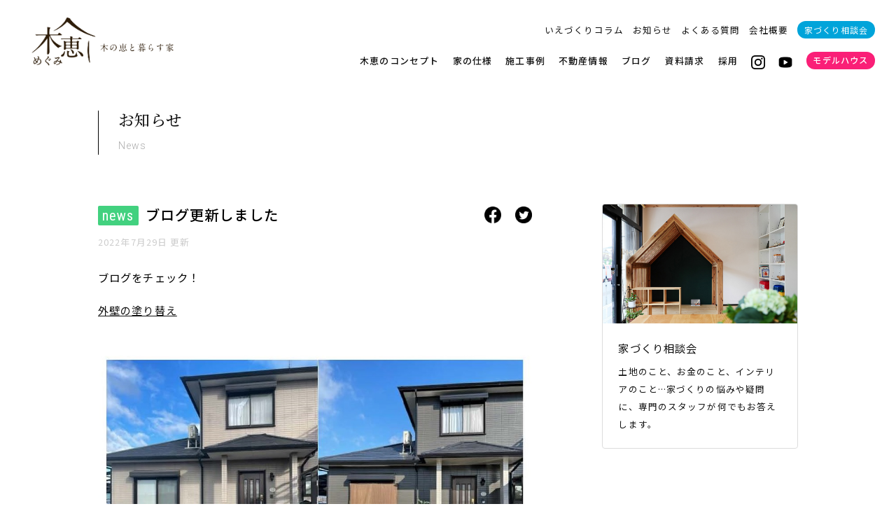

--- FILE ---
content_type: text/html; charset=UTF-8
request_url: https://better-home.jp/news/?p=4271
body_size: 4753
content:
<!doctype html>
<html lang="ja">
<head>
<meta charset="UTF-8">
<meta http-equiv="X-UA-Compatible" content="IE=Edge,chrome=1">
<meta name="Description" content="木恵（めぐみ）はヒノキと杉の無垢材を使用した新築の木造注文住宅のブランドです。大阪、滋賀で株式会社ベターホームが展開中！">
<meta name="Keywords" content="木恵,めぐみ,恵,注文住宅,木造住宅,新築,分譲住宅,建売,モデルハウス,住宅展示場,ベターホーム,大阪,吹田,滋賀,湖南">
<meta property="og:type" content="website">
<meta property="og:locale" content="ja_JP">
<meta property="og:description" content="木恵（めぐみ）はヒノキと杉の無垢材を使用した新築の木造注文住宅のブランドです。大阪、滋賀で株式会社ベターホームが展開中！">
<meta property="og:url" content="https://better-home.jp/news/?p=4271">
<meta property="og:image" content="https://better-home.jp/images/2020/03/ogp.png">
<meta property="og:site_name" content="木恵（めぐみ）｜大阪・滋賀の木造住宅 by ベターホーム">
<meta property="og:title" content="ブログ更新しました | 木恵（めぐみ）｜大阪・滋賀の木造住宅 by ベターホーム">
<link rel="apple-touch-icon" sizes="180x180" href="https://better-home.jp/images/favicon/apple-touch-icon.png">
<link rel="icon" type="image/png" sizes="32x32" href="https://better-home.jp/images/favicon/favicon-32x32.png">
<link rel="icon" type="image/png" sizes="16x16" href="https://better-home.jp/images/favicon/favicon-16x16.png">
<link rel="manifest" href="https://better-home.jp/images/favicon/site.webmanifest">
<link rel="mask-icon" href="https://better-home.jp/images/favicon/safari-pinned-tab.svg" color="#111111">
<link rel="shortcut icon" href="https://better-home.jp/images/favicon/favicon.ico">
<meta name="msapplication-TileColor" content="#ffffff">
<meta name="msapplication-config" content="https://better-home.jp/images/favicon/browserconfig.xml">
<meta name="theme-color" content="#ffffff">
<meta name="p:domain_verify" content="d0d2adf5b93a65478edda3667f44aa17">
<link href="https://better-home.jp/css/reset.css" rel="stylesheet" type="text/css">
<link href="https://better-home.jp/css/common.css" rel="stylesheet" type="text/css">
<link href="https://better-home.jp/css/fontawesome_all.css" rel="stylesheet" type="text/css">
<link href="https://fonts.googleapis.com/css?family=Noto+Sans+JP:400,500|Noto+Serif+JP:300,500|Roboto+Condensed|Roboto:300,700|Rock+Salt:400&display=swap&subset=japanese" rel="stylesheet">
<link href="https://better-home.jp/css/news.css" rel="stylesheet" type="text/css">
<link href="https://better-home.jp/css/view_m.css?" media="screen and (min-width:600px) and (max-width:1050px)" rel="stylesheet" type="text/css">
<link href="https://better-home.jp/css/view_s.css?" media="screen and (min-width:480px) and (max-width:599px)" rel="stylesheet" type="text/css">
<script src="https://better-home.jp/js/js.cookie.js" type="text/javascript" charset="utf-8"></script>
<script src="https://better-home.jp/js/jquery-3.4.1.js" type="text/javascript" charset="utf-8"></script>
<script src="https://better-home.jp/js/jquery-ui.js" type="text/javascript" charset="utf-8"></script>
<script src="https://better-home.jp/js/jquery.easing-1.4.1.js" type="text/javascript" charset="utf-8"></script>
<script src="https://better-home.jp/js/jquery.inview.js" type="text/javascript" charset="utf-8"></script>
<script src="https://better-home.jp/js/common.js" type="text/javascript" charset="utf-8"></script>
<noscript>
<meta http-equiv="refresh" content="0;https://better-home.jp/noscript/">
<link href="https://better-home.jp/css/noscript.css" rel="stylesheet" type="text/css" media="all">
</noscript>
<title>ブログ更新しました | 木恵（めぐみ）｜大阪・滋賀の木造住宅 by ベターホーム</title>
<script async src="https://www.googletagmanager.com/gtag/js?id=UA-159388939-1"></script>
<script>

	window.dataLayer = window.dataLayer || [];
	function gtag(){dataLayer.push(arguments);}
	gtag('js', new Date());
	
	gtag('config', 'UA-159388939-1');
	gtag('config', 'AW-460182073');  
</script>
<!-- KASIKA TRACKING CODE -->
<script type="text/javascript" src="//panda.kasika.io/tag-manager/?pid=F76DAE233ADD1D94E70A86EAA6F58CD9"></script>
<!-- KASIKA TRACKING CODE -->
<meta name='robots' content='max-image-preview:large' />
	<style>img:is([sizes="auto" i], [sizes^="auto," i]) { contain-intrinsic-size: 3000px 1500px }</style>
	<style id='classic-theme-styles-inline-css' type='text/css'>
/*! This file is auto-generated */
.wp-block-button__link{color:#fff;background-color:#32373c;border-radius:9999px;box-shadow:none;text-decoration:none;padding:calc(.667em + 2px) calc(1.333em + 2px);font-size:1.125em}.wp-block-file__button{background:#32373c;color:#fff;text-decoration:none}
</style>
</head>

<body data-ocssl='1' id="" class="page_single rev2022">

<div id="menu_switch">
	
	<div id="menu_switch_inner">
		
		<span id="menu_switch_top" class="menu_switch_bar"></span>
		<span id="menu_switch_middle" class="menu_switch_bar"></span>
		<span id="menu_switch_bottom" class="menu_switch_bar"></span>
		
	</div><!--/menu_switch_inner-->
	
</div><!--/menu_switch-->

<div id="header" class="clearfix">
	
	<div class="inner clearfix">
		
		<h1 id="header_logo"><a href="https://better-home.jp"><span class="logo_tagline">大阪・兵庫・滋賀の木造住宅</span><span class="logo_brand">木恵（めぐみ）木の恵と暮らす家</span></a></h1>
		
		<div id="menu" class="clearfix">
			
			<div id="menu_inner" class="clearfix">
				
				<h1 id="menu_logo"><a href="https://better-home.jp"><span class="logo_brand">木恵（めぐみ）木の恵と暮らす家</span></a></h1>
				
				<div id="menu_toc" class="clearfix">
					
					<ul id="menu_info" class="clearfix only_pc">
						<li id="menu_column"><a href="https://better-home.jp/column/">いえづくりコラム</a></li>
						<li id="menu_kominka" class="hide"><a href="https://better-home.jp/kominka/">古民家再生</a></li>
						<li id="menu_news"><a href="https://better-home.jp/news/">お知らせ</a></li>
						<li id="menu_faq"><a href="https://better-home.jp/faq/">よくある質問</a></li>
						<li id="menu_company"><a href="https://better-home.jp/company/">会社概要</a></li>
						<li id="menu_consulting" class="only_pc"><a href="https://better-home.jp/consulting/">家づくり相談会</a></li>
					</ul>
					
					<ul id="menu_global" class="clearfix clear">
						<li id="menu_concept" class="menu_half"><a href="https://better-home.jp/concept/">木恵のコンセプト</a></li>
						<li id="menu_megumi" class="menu_half"><a href="https://better-home.jp/megumi/">家の仕様</a></li>
						<li id="menu_works" class="menu_half"><a href="https://better-home.jp/works/">施工事例</a></li>
						<li id="menu_property" class="menu_half"><a href="https://better-home.jp/property/">不動産情報</a></li>
						<li id="menu_blog" class="menu_half"><a href="https://better-home.jp/blog/">ブログ</a></li>
						<li id="menu_column" class="only_mobile menu_half"><a href="https://better-home.jp/column/">いえづくりコラム</a></li>
						<li id="menu_kominka" class="only_mobile menu_half hide"><a href="https://better-home.jp/kominka/">古民家再生</a></li>
						<li id="menu_news" class="only_mobile menu_half"><a href="https://better-home.jp/news/">お知らせ</a></li>
						<li id="menu_faq" class="only_mobile menu_half"><a href="https://better-home.jp/faq/">よくある質問</a></li>
						<li id="menu_company" class="only_mobile menu_half"><a href="https://better-home.jp/company/">会社概要</a></li>
						<li id="menu_contact" class="menu_half"><a href="https://better-home.jp/contact/">資料請求</a></li>
						<li id="menu_recruit" class="menu_half"><a href="https://better-home.jp/recruit/">採用</a></li>
						<li id="menu_instagram" class="menu_sns"><a href="https://www.instagram.com/betterhome_ohs/" target="_blank"><img src="https://better-home.jp/images/common/sns_instagram.png" alt="ベターホームの公式Instagramアカウント"></a></li>
								<li id="menu_youtube" class="menu_sns"><a href="https://www.youtube.com/channel/UCvZ2g5clCshOlo-IQVCbZpw" target="_blank"><img src="https://better-home.jp/images/common/sns_youtube.png" alt="ベターホームの公式YouTubeアカウント"></a></li>
							<li id="menu_consulting" class="only_mobile"><a href="https://better-home.jp/consulting/">家づくり相談会</a></li>
						<li id="menu_model"><a href="https://better-home.jp/modelhouse/">モデルハウス</a></li>
					</ul>
					
					<p id="menu_licence" class="only_mobile centering">宅建業許可 国土交通大臣(4)第6959号 / 建設業許可 大阪府知事(般-2)第74365号</p>
					
				</div><!--/menu_toc-->
				
			</div><!--/menu_inner-->
			
		</div><!--/menu-->
		
	</div><!--/inner-->
	
<script>

$(function(){
	
	var isTouchDevice = (('ontouchstart' in window) || window.DocumentTouch && document instanceof DocumentTouch);
	
	var eventType = (isTouchDevice) ? 'touchend' : 'click';
	
	$('#menu_switch').on(eventType, function(){
		if($(this).hasClass('expanded')){
			$('#menu').fadeOut(100);
			$('#menu_switch').removeClass('expanded');
			$('body').removeClass('shown');
			$('#shoes').fadeIn(100);
		} else {
			$('#menu').fadeIn(300);
			$('#menu_switch').addClass('expanded');
			$('body').addClass('shown');
			$('#shoes').fadeOut(100);
		}
	});
	
});

$(window).on('load resize',function(){
	var window_w = $(window).width();
	var bp = 580;
	if(window_w <= bp){
		$('#menu_info').appendTo('#menu_toc');
	} else {
		$('#menu_info').prependTo('#menu_toc');
	}
});

</script>
	
</div><!--/header-->
<div id="waist">
	
	<div id="page_header" class="section">
		
		<div class="inner">
			
			<div class="page_title">
				
				<h2 class="title serif"><a href="https://better-home.jp/news/">お知らせ</a></h2>
				
				<h2 class="title_en webfont"><a href="https://better-home.jp/news/">News</a></h2>
				
			</div><!--/page_title-->
			
		</div><!--/inner-->
		
	</div><!--/page_header-->
	
	<div id="news_single" class="section">
		
		<div class="inner clearfix">
			
			<div id="news_content">
				
				<article class="post news_news">
					
					<h3 class="title clearfix"><span class="news_category webfont condense">news</span><span class="news_title">ブログ更新しました</span></h3>
					
					<p id="news_date">2022年7月29日 更新</p>
					
					<p class="news_sns share_sns clearfix">
						<span class="share"><a href="https://www.facebook.com/sharer/sharer.php?u=https://better-home.jp/news/?p=4271" target="_blank"><span class="icon"><img src="https://better-home.jp/images/common/sns_facebook.png" alt=""></span></a></span>
						<span class="share"><a href="http://twitter.com/share?url=https://better-home.jp/news/?p=4271" target="_blank"><span class="icon"><img src="https://better-home.jp/images/common/sns_twitter.png" alt=""></span></a></span>
					</p>
					
					
					<p>ブログをチェック！</p>
<p><a href="https://better-home.jp/blog/?p=4262">外壁の塗り替え</a></p>
<p><a href="https://better-home.jp/blog/?p=4262"><img fetchpriority="high" decoding="async" class="issue_image" src="https://better-home.jp/images/2022/07/1.jpg" alt="" width="530" height="317" /></a></p>
<p>&nbsp;</p>
					

<script>

$(window).on('load', function(){
	
	var inner = $('.post').width();
	
	$('.post img').each(function(){
		
		var img = new Image();
    	img.src = $(this).attr('src');
    	var width = img.width;
    	if(width >= inner){
    		$(this).addClass('fit').animate({
    			'opacity': '1'
    		}, 400);
    	} else {
    		$(this).addClass('nonfit').animate({
    			'opacity': '1'
    		}, 400);
    	}
		
	});
	
});

</script>
					
				</article>
				
			</div><!--/news_content-->
			
			<div id="news_side">
				
			<div id="event_consulting">
				
				<a href="https://better-home.jp/consulting/">
					
					<div id="event_consulting_image">
						
					</div><!--/event_consulting_image-->
					
					<div id="event_consulting_text">
						
						<h3>家づくり相談会</h3>
						
						<p>土地のこと、お金のこと、インテリアのこと…家づくりの悩みや疑問に、専門のスタッフが何でもお答えします。</p>
						
					</div><!--/event_modelhouse_text-->
					
				</a>
				
			</div><!--/event_consulting-->
			
			
				
			</div><!--/news_side-->
			
			<p class="link clear centering"><a href="https://better-home.jp/news/">お知らせ一覧に戻る</a></p>
				
		</div><!--/inner-->
		
	</div><!--/news_single-->
	
</div><!--/waist-->

<div id="footer" class="clearfix">
	
	<div class="inner">
		
		<h2 id="logo_footer"><img src="https://better-home.jp/images/common/better-home.jp_company.png" alt="株式会社ベターホーム"></h2>
		
		<h3 id="footer_message" class="centering">株式会社ベターホームは大阪、滋賀、京都を中心に木造住宅を設計・施工する工務店です。<br class="onlypc">
		天然木材の魅力を伝える「木恵（めぐみ）」ブランドの住宅を展開しています。</h3>
		
		<div id="places" class="clearfix">
			
			<div class="place">
				
				<h3>大阪本店（吹田市）</h3>
				
				<ul>
					<li>〒564-0001</li>
					<li>大阪府吹田市岸部北5丁目30-1  3F</li>
					<li>TEL. 06-6387-5557</li>
					<li>FAX. 06-6380-7171</li>
				</ul>
				
			</div><!--/place-->
			
			<div class="place">
				
				<h3>滋賀支店（湖南市）</h3>
				
				<ul>
					<li>〒520-3107</li>
					<li>滋賀県湖南市石部東2丁目6-40</li>
					<li>TEL. 0748-60-2413</li>
					<li>FAX. 0748-60-2414</li>
				</ul>
				
			</div><!--/place-->
			
			<p id="footer_licence" class="centering">宅建業許可 国土交通大臣(4)第6959号 / 建設業許可 大阪府知事(特-6)第74365号</p>
			
		</div><!--/places-->
		
		<div id="footer_sns">
			
			<ul class="clearfix">
				<li id="footer_menu_instagram" class="menu_sns"><a href="https://www.instagram.com/betterhome_ohs/" target="_blank"><img src="https://better-home.jp/images/common/sns_instagram.png" alt="ベターホームの公式Instagramアカウント"></a></li>
				<li id="footer_menu_facebook" class="menu_sns"><a href="https://www.facebook.com/betterhomejp/" target="_blank"><img src="https://better-home.jp/images/common/sns_facebook.png" alt="ベターホームの公式Facebookアカウント"></a></li>
				<li id="footer_menu_pinterest" class="menu_sns"><a href="https://www.pinterest.jp/BetterHomeMegumi/_created/" target="_blank"><img src="https://better-home.jp/images/common/sns_pinterest.png" alt="ベターホームの公式Pinterestアカウント"></a></li>
				<li id="footer_menu_youtube" class="menu_sns"><a href="https://www.youtube.com/channel/UCvZ2g5clCshOlo-IQVCbZpw" target="_blank"><img src="https://better-home.jp/images/common/sns_youtube.png" alt="ベターホームの公式YouTubeアカウント"></a></li>
			</ul>
			
		</div><!--/footer_sns-->
		
		<p id="copyright" class="centering webfont">Copyright &copy; Better Home Co.,Ltd., All rights reserved.</p>
		
	</div><!--/inner-->
	
</div><!--/footer-->

<div id="shoes">
	
	<ul class="clearfix">
		<li id="shoes_modelhouse"><a href="https://better-home.jp/modelhouse/"><span class="icon"><img src="https://better-home.jp/images/common/icon_modelhouse.png" alt=""></span>モデルハウス</a></li>
		<li id="shoes_consulting" class="hide"><a href="https://better-home.jp/consulting/"><span class="icon"><img src="https://better-home.jp/images/common/icon_consulting.png" alt=""></span>家づくり相談会</a></li>
		<li id="shoes_contact"><a href="https://better-home.jp/contact/"><span class="icon"><img src="https://better-home.jp/images/common/icon_document.png" alt=""></span>資料請求</a></li>
		<li id="shoes_tel"><a href="tel:06-6387-5557"><span class="icon"><img src="https://better-home.jp/images/common/icon_tel.png" alt=""></span></a></li>
	</ul>
	
</div><!--/shoes-->


</body>
</html>

--- FILE ---
content_type: text/css
request_url: https://better-home.jp/css/common.css
body_size: 6487
content:
/* Common #2D1C09 */
/* Sub #4EC4D3 */

html {
	overflow: auto;
	font-size: 14px !important;
}
body {
	position: relative;
	margin: 0 auto;
	min-width: 880px;
	width: 100%;
	font-family: 'Noto Sans JP','Roboto',"游ゴシック体","Yu Gothic", YuGothic,"ヒラギノ角ゴ Pro W3","Hiragino Kaku Gothic Pro","メイリオ",Meiryo,"MS Pゴシック","MS PGothic",sans-serif;
	font-size: 14px;
	font-weight: 400;
	line-height: 1.8em;
	letter-spacing: 0.08em;
	color: #000;
	overflow-x: hidden;
	box-sizing: border-box;
}
::selection {
	background: #ADB2BF;
}
::-moz-selection {
	background: #ADB2BF;
}
a {
	color: #111 !important;
	text-decoration: underline;
}
a:hover {
	color: #111 !important;
	text-decoration: none;
}
.only_pc,
.onlypc {
	display: block !important;
}
.only_pc.inline,
.onlypc.inline {
	display: inline-block !important;
}
.only_mobile {
	display: none !important;
}

.inner {
	position: relative;
	margin: 0 auto;
	padding: 0 40px;
	min-width: 880px;
	min-width: 930px;
	max-width: 1080px;
	width: 90%;
	box-sizing: border-box;
}
.inner.wider {
	padding: 0 50px;
	max-width: 100%;
	width: 100%;
}
.inset,
.inner.inset {
	margin: 0 auto;
	max-width: 780px;
	width: 80%;
}
.section {
	position: relative;
	margin: 0 auto 5em auto;
}
.section.bordered .inner {
	padding-bottom: 4em;
	border-bottom: solid 1px #DDD;
}
.section.bordered:last-child .inner {
	padding-bottom: 0;
	border-bottom: none;
}
.section.marginless {
	margin: 0 auto;
}
.section.color {
	padding: 6em 0;
	background: #F0F0F0;
}
.section_header {
	margin-bottom: 5em;
}
.section_header h2.title .label {
	font-size: 1rem !important;
}
.section_header .summary {
	text-align: center;
}
.section_header .summary p:first-child {
	margin-top: 2em;
}
.section_header .summary .note {
	margin-top: 0em;
}
.section p:last-child {
	margin-bottom: 0;
}
.block {
	clear: both;
	margin-bottom: 3em;
}
.leftest {
	float: left;
}
.lefter {
	float: left;
}
.center {
	float: left;
}
.righter {
	float: right;
}
.rightest {
	float: right;
}
.quatro .righter {
	float: left;
}
.quatro .column {
	margin: 0 5% 1.8em 0;
	width: 20%;
	box-sizing: border-box;
}
.quatro .column:nth-of-type(4n) {
	margin-right: 0;
}
.quatro .column:nth-of-type(4n + 1) {
	clear: both;
}
.trois .column {
	margin-bottom: 1.8em;
	width: 30%;
	box-sizing: border-box;
}
.trois .column.center {
	margin-right: 5%;
	margin-left: 5%;
}
.deux .column {
	width: 47%;
}
.deux .column.full {
	width: 100%;
}
.deux .column:nth-child(odd) {
	clear: both;
	margin-right: 3%;
}
.deux .column:nth-child(even) {
	margin-left: 3%;
}
.main {
	width: 66%;	
}
.side {
	width: 22%;
}
.clear {
	clear: both;
}
.half {
	width: 47%;
}
.heading {
	padding-bottom: 3em;
}
.heading.compact {
	padding-bottom: 1.5em;
}
h2.title {
	margin-bottom: 1.6em;
	font-size: 1.6em;
	font-weight: 500;
}
h3.title {
	margin-bottom: 1.5em;
	font-size: 1.45em !important;
	font-weight: 500 !important;
	line-height: 1.5em;
}
h3.title.bordered {
	position: relative;
	padding-bottom: 2em;
	line-height: 1.7em;
}
h3.title.bordered:after {
	position: absolute;
	left: 0;
	bottom: 0;
	content: '';
	width: 72px;
	height: 2px;
	background: #000;
}
h3.title .label {
	font-size: 1em;
	letter-spacing: 0.02em;
}
h3.title.extra {
	margin-bottom: 1em;
	font-size: 2em !important;
	font-weight: 400 !important;
}
h3.leading {
	margin-bottom: 2.5em;
	font-size: 1.1em !important;
	font-size: 1.2em !important;
	font-weight: 400 !important;
	line-height: 1.8em;
}
h3.featuring {
	margin: 2.5em 0;
	font-size: 1.5em !important;
	font-weight: 300 !important;
}

h3.title.vertical {
	position: relative;
	font-size: 1.5em;
}
h3.title.vertical .label {
	display: block;
	padding-left: 0;
}
h3.title.vertical:before {
	position: absolute;
	content: '';
	left: -30px;
	top: -0.5em;
	width: 1px;
	height: 90px;
	background: #000;
	
}
h4.title {
	margin-bottom: 1em;
	font-size: 1.15em !important;
	font-weight: 400 !important;
}

h4.subtitle {
	margin-bottom: 1em;
	font-size: 1.15em !important;
	font-weight: 500 !important;
}
h5.title {
	margin-bottom: 1em;
	font-size: 1.05em;
	font-weight: 400;
}
h2.title .label,
h3.title .label,
h4.title .label {
	padding-left: 1em;
	font-size: 0.8rem !important;
	font-weight: 400 !important;
}
h2.title a,
h2.title_en a,
h3.title a,
h4.title a,
h5.title a {
	text-decoration: none;
}
.summary h2,
h2.summary {
	margin-bottom: 1em;
	font-size: 1.8em !important;
	line-height: 1.6em !important;
}
.page_title h2.title {
	margin-bottom: 0.6em;
}
.page_title h2.title .label {
	padding-left: 0 !important;
	font-size: 0.8em !important;
}
.page_title h2.title_en {
	color: #AAA;
}
.page_title h2.title_en a {
	color: #AAA !important;
}
.page_title {
	margin-bottom: 5em;
	padding-left: 2em;
	border-left: solid 1px #000;
}
.page_title a {
	text-decoration: none;
}
.page_select {
	position: absolute;
	right: 40px;
	top: 0;
}
.page_select li {
	float: left;
	font-weight: 500;
	line-height: 1.4em;
}
.page_select li.active {
	color: #000;
}
.page_select li:first-child {
	border-right: solid 1px #000;
}
.page_select a {
	margin: 0 0.5em;
	padding: 0 0.5em;
	padding-bottom: 0.3em;
	color: #aaa !important;
	text-decoration: none;
	transition: all 200ms linear;
}
.page_select li:first-child a {
	margin-left: 0;
	padding-left: 0;
}
.page_select li:last-child a {
	margin-right: 0;
	padding-right: 0;
}
.page_select li.active a {
	color: #000 !important;
}
.page_select li a:hover {
	color: #000 !important;
	transition: all 200ms linear;
}

p {
	margin-bottom: 1.25em;
}
.summary p,
p.summary {
	font-size: 1.15em !important;
	line-height: 2em !important;
}
p.summary {
	margin-bottom: 0;
}
.summary p.note {
	line-height: 1.6em !important;
}

.page_hero {
	position: relative;
	margin-top: -30px !important;
	margin-bottom: 3.5em !important;
}
.page_hero .page_hero_banner {
	position: absolute;
	left: 30px;
	bottom: 20px;
		filter: alpha(opacity=0);
		-moz-opacity: 0;
	opacity: 0;
}
.page_hero_bonus {
	margin-bottom: 0;
	width: 280px;
}
.page_hero_note {
	display: inline-block;
	margin: 1em 20px 0 0;
	padding: 5px;
	font-size: 0.7em;
	letter-spacing: 0;
	color: #FFF;
	line-height: 1.4em;
	background: rgba(0,0,0,0.4);
}
.page_hero_note a {
	color: #FFF !important;
}
strong {
	font-weight: bold !important;
}
img {
	width: 100%;
	height: auto;
	-ms-interpolation-mode: bicubic;
	-ms-interpolation-mode: nearest-neighbor;
}
svg {
	width: 100%;
	height: auto;
}
.astarisc {
	margin: 0 0.1em;
	color: #888;
}
hr {
	display: block;
	margin-bottom: 2.5em;
	height: 1px;
	border: 0;
	background: #DDD;
}
.webfont {
	font-family: 'Roboto','Noto Sans JP',sans-serif;
}
.webfont.condense {
	font-family: 'Roboto Condensed',sans-serif;
}
.webfont.garamond {
	font-family: 'EB Garamond', serif;
}
.webfont.serif {
	font-family: 'Noto Serif JP',serif;
}
.thin {
	font-weight: 300 !important;
}
.thinner {
	font-weight: 100 !important;
}
.bold {
	font-weight: 500 !important;
}
.bolder {
	font-weight: 700 !important;
}
.italic {
	font-style: italic !important;
}
.serif {
	font-family: 'Noto Serif JP',"游明朝体","Yu Mincho",YuMincho,"ヒラギノ明朝 Pro W6","Hiragino Mincho Pro","小塚明朝R","小塚明朝 std R","Kozuka Mincho std","HGS明朝E","ＭＳ Ｐ明朝",serif;
}
.sanserif {
	font-family: 'Roboto','Noto Sans JP',"游ゴシック体","Yu Gothic", YuGothic,"ヒラギノ角ゴ Pro W3","Hiragino Kaku Gothic Pro","メイリオ",Meiryo,"MS Pゴシック","MS PGothic",sans-serif;
}
.centering {
	text-align: center !important;
}
.hide {
	display: none !important;
}

.section_head {
	position: relative;
	margin-bottom: 3em;
}
.section_foot {
	clear: both;
	position: relative;
	padding-top: 1em;
	padding-bottom: 6em;
}

p.note,
.note li {
	clear: both;
	margin-top: 18px;
	font-size: 0.9em !important;
	color: #888;
}
.i_before {
	margin-right: 0.8em;
}
.i_after {
	margin-left: 0.8em;
}
.square {
	font-size: 0.7em;
	line-height: 7px;
	vertical-align: super;
}
.science {
	font-size: 10px;
	line-height: 10px;
	vertical-align: baseline;
}
.fig {
	margin: 3em 0;
}
.caption {
	display: block;
	margin-top: 0.8em;
	font-size: 0.85em;
	line-height: 1.8em !important;
	color: #AAA;
}
.label_day {
	margin-left: 3px;
	font-size: 13px;
}
.label_day.day_Sun,
.label_day.day_sun,
.label_day.day_holiday {
	color: #DA4242 !important;
}
.label_day.day_Sat,
.label_day.day_sat {
	color: #4266DA !important;
}
.more_link {
	display: inline-block;
	text-align: right;
}
p.empty {
	padding: 120px 0;
	text-align: center;
	color: #DDD;
	font-size: 1.1em;
}
.inset_text {
	clear: both;
	padding: 30px 18px;
}
.inset_text h4 {
	font-size: 18px;
}
.inside {
	padding: 0 100px !important;
}

.double_main {
	float: left;
	width: 70%;
}
.double_sub {
	float: right;
	width: 25%;
}
.day_sat {
	color: #3D6CCE;
}
.day_sun {
	color: #CE3D5F;
}
.more {
	margin-top: 2.5em;
	color: #CCC;
}
.more .label {
	margin-left: 1em;
	font-size: 0.9em;
	color: #CCC;
	letter-spacing: 0.05em;
}
.more a {
	text-decoration: none;
}
.more i {
	margin-left: 0.2em;
}

.link a {
	display: inline-block;
	margin-top: 3em;
	padding: 0.8em 1.6em;
	min-width: 300px;
	text-align: center;
	color: #2D1C09 !important;
	border: solid 1px #2D1C09;
	font-size: 0.9rem;
	text-decoration: none;
		-o-border-radius: 6px;
		-ms-border-radius: 6px;
		-moz-border-radius: 6px;
		-webkit-border-radius: 6px;
	border-radius: 6px;
	background: #FFF;
		-o-transition: all 200ms linear;
		-ms-transition: all 200ms linear;
		-moz-transition: all 200ms linear;
		-webkit-transition: all 200ms linear;
	transition: all 200ms linear;
}
.link.centering a {
	margin-top: 3em auto 0 auto;
}
.link.fullwidth a {
	min-width: 0;
	max-width: 100%;
	width: 100%;
	box-sizing: border-box;
}
.link a:hover {
	color: #FFF !important;
	background: #2D1C09;
		-o-transition: all 100ms linear;
		-ms-transition: all 100ms linear;
		-moz-transition: all 100ms linear;
		-webkit-transition: all 100ms linear;
	transition: all 100ms linear;
}
.link.multiple a {
	margin-top: 1em;
}

.fig {
	position: relative;
}
.fig_lens {
	position: absolute;
	right: 30px;
	top: 30px;
	width: 40px;
	height: 40px;
	z-index: 10000;
}

.fig.framed {
	padding: 50px;
	border: solid 1px #EEE;
		-o-border-radius: 5px;
		-ms-border-radius: 5px;
		-moz-border-radius: 5px;
		-webkit-border-radius: 5px;
	border-radius: 5px;
}

.gallery_prev {
	position: absolute;
	left: 0;
	bottom: 30px;
	margin-bottom: 0;
	width: 45px;
	height: 72px;
	text-align: center;
	color: #FFF;
	font-size: 2em;
	line-height: 72px;
	background: #34A54C;
	cursor: pointer;
}
.gallery_next {
	position: absolute;
	right: 0;
	bottom: 30px;
	margin-bottom: 0;
	width: 45px;
	height: 72px;
	text-align: center;
	color: #FFF;
	font-size: 2em;
	line-height: 72px;
	background: #34A54C;
	cursor: pointer;
}
i.i_after {
	margin-left: 0.4em;
}
i.i_before {
	margin-right: 0.4em;
}

.notready {
	padding: 5em 0;
	text-align: center;
	color: #888;
	font-size: 1.1em;
}

.single_main {
	margin-bottom: 8em;
}

.megumi_kana {
	font-size: 0.7em;
}

/** Table **/

/*
table {
	width: 100%;
	border: solid 1px #DDD;
	border-collapse: collapse;
	background: #FFF;
	box-sizing: border-box;
}
th,td {
	padding: 12px 15px;
	border: solid 1px #DDD;
	border-collapse: collapse;
}
thead th {
	color: #FFF;
	text-align: center;
	background: #555;
}
tbody th {
	background: #FAFAFA;
}
tbody td {
	text-align: center;
}
table caption {
	text-align: right;
	margin-bottom: 0.5em;
	font-size: 0.85em;
	color: #999;
}
*/

/** Post **/

.post h3.title {
	margin-bottom: 2.5em;
}
.post ol {
	margin: 2em 0 !important;
}
.post li {
	list-style-position: inside !important;
	list-style: decimal;
}
.post ul {
	margin-top: 1.5em;
	margin-bottom: 2em;
}
.post a {
	text-decoration: underline;
}
.post ul,
.post ol {
	margin-left: 1.65em !important;
}
.post li {
	margin-bottom: 0.25em;
	list-style-position: outside !important;
}
.post ul li {
	list-style-type: disc;
}
.post ol li {
	list-style-type: decimal;
}
.post img {
	margin: 2em 0;
		filter: alpha(opacity=0);
		-moz-opacity: 0;
	opacity: 0;
}
.post img.fit {
	max-width: 100%;
	height: auto;
}
.post img.nonfit {
	width: auto;
	height: auto;
}
.post b,
.post strong {
	font-weight: bold;
	font-weight: 500 !important;
}
.post em {
	font-style: italic;
}
.section_header.rotate {
	display: inline-block;
	transform: rotate(90deg);
	margin-left: 3em;
	padding: 0.6em 1em 0 0;
	border-top: solid 1px #313E5B;
	height: 3em;
	min-width: 6em;
	transform-origin: left top;
}
.post h4.heading {
	margin-bottom: 0.75em !important;
	padding: 0 !important;
	font-size: 1.35em;
	font-weight: 500;
}
.post h5.heading {
	margin-bottom: 0.5em;
	padding: 0 !important;
	font-size: 1.2em;
	font-weight: 500;
}
.post h6.heading {
	margin-bottom: 1em;
	padding: 0 !important;
	font-size: 1.05em;
	font-weight: 500;
}


/** Paging **/

#paging {
	clear: both;
	margin-top: 3em;
}
#paging .inner {
	padding-top: 30px;
}
#paging ul {
	position: relative;
	float: left;
	left: 50%;
	margin-bottom: 0 !important;
	border-top: none !important;
}
#paging li {
	position: relative;
	left: -50%;
	float: left;
	padding: 0 !important;
	margin: 0 1em;
	font-size: 1em;
	border-bottom: none !important;
	overflow: hidden;
}
#paging li a {
	display: block;
}
#paging .current {
	color: #B9BFC5;
	color: #313E5B;
}

/* List Recent */

.list_recent.inset {
	margin: 0 auto;
	width: 70%;
}
.list_recent ul {
	position: relative;
	margin-bottom: 2em;
	border-top: solid 1px #EEE;
}
.list_recent li {
	margin-bottom: 0;
	padding: 1.5em 0;
	border-bottom: solid 1px #EEE;
}
.list_recent li .list_category {
	display: block;
	float: left;
	margin-right: 2em;
	padding: 0 0.5em;
	width: 3em;
	color: #FFF;
	text-align: center;
	background: #DDD;
		-o-border-radius: 2px;
		-ms-border-radius: 2px;
		-moz-border-radius: 2px;
		-webkit-border-radius: 2px;
	border-radius: 2px;
}
.list_recent li.news_event .list_category {
	background: #42A7D1;
}
.list_recent li.news_news .list_category {
	background: #42D17F;
}
.list_recent li.news_media .list_category {
	background: #E25270;
}
.list_recent li.news_letter .list_category {
	background: #20C4C6;
}

.list_recent li.blog_osaka .list_category {
	background: #DECC01;
}
.list_recent li.blog_hyogo .list_category {
	background: #735E49;
}
.list_recent li.blog_shiga .list_category {
	background: #00D4A0;
}

.list_recent li.column_osaka .list_category {
	background: #DECC01;
}
.list_recent li.column_hyogo .list_category {
	background: #735E49;
}
.list_recent li.column_shiga .list_category {
	background: #00D4A0;
}


.list_recent li .list_date {
	display: block;
	float: left;
	width: 9em;
}
.single_meta .list_recent li .list_date {
	float: none;
	width: auto;
	font-size: 0.9rem;
}

.list_icon {
	display: block;
	float: left;
	margin-right: 0.5em;
	width: 1em;
	font-size: 1.3em;
}
.file_pdf .list_icon {
	color: #D0000F;
}
.file_excel .list_icon {
	color: #00B34C;
}
.file_ppt .list_icon {
	color: #E97902;
}
.file_word .list_icon {
	color: #0269E9;
}
.file_file .list_icon {
	color: #666;
}

.news_label {
	display: inline-block;
	float: left;
	margin-right: 1em;
	padding: 0.3em 0.4em;
	line-height: 1.2em;
	color: #FFF;
	font-size: 0.85rem;
	background: #00C69A;
		-o-border-radius: 2px;
		-ms-border-radius: 2px;
		-moz-border-radius: 2px;
		-webkit-border-radius: 2px;
	border-radius: 2px;
}


/* List All */

.list_all {
	position: relative;
	margin: 0 auto;
	width: 80%;
	width: 100%;
	border-top: solid 1px #EEE;
	border-top: solid 2px #000;
}
.list_all:before {
	position: absolute;
	content: '';
	left: 0;
	top: -2px;
	width: 70px;
	height: 2px;
	background: #000;
}
.list_all li {
	border-bottom: solid 1px #EEE;
	font-size: 1.1em;
}
.list_all li a {
	display: block;
	padding: 2em;
		-o-transition: all 200ms linear;
		-ms-transition: all 200ms linear;
		-moz-transition: all 200ms linear;
		-webkit-transition: all 200ms linear;
	transition: all 200ms linear;
	text-decoration: none;
}
.list_all li a:hover {
	background: #F0F0F0;
		-o-transition: all 200ms linear;
		-ms-transition: all 200ms linear;
		-moz-transition: all 200ms linear;
		-webkit-transition: all 200ms linear;
	transition: all 200ms linear;
}
.list_all li .list_date {
	display: block;
	float: left;
	width: 11em;
}

.to_list {
	margin-top: 5em;
}
.to_list a {
	display: block;
	margin: 0 auto;
	padding: 1em 0;
	max-width: 50%;
	color: #FFF !important;
	background: #EFAC09;
	text-align: center;
	text-decoration: none;
		-o-border-radius: 4px;
		-ms-border-radius: 4px;
		-moz-border-radius: 4px;
		-webkit-border-radius: 4px;
	border-radius: 4px;
}

.summary_main {
	float: left;
	width: 65%;
}
.summary_sub {
	float: right;
	width: 30%;
}
.summary .summary_sub p {
	font-size: 0.9rem !important;
	line-height: 1.6rem !important;
}
.summary_column {
	position: relative;
	margin-top: -1em;
	padding: 2em;
	background: #F9F6EE;
		-o-border-radius: 2px;
		-ms-border-radius: 2px;
		-moz-border-radius: 2px;
		-webkit-border-radius: 2px;
	border-radius: 2px;
		-o-box-shadow: 10px 10px 0px rgba(237,235,231,0.95);
		-ms-box-shadow: 10px 10px 0px rgba(237,235,231,0.95);
		-moz-box-shadow: 10px 10px 0px rgba(237,235,231,0.95);
		-webkit-box-shadow: 10px 10px 0px rgba(237,235,231,0.95);
	box-shadow: 10px 10px 0px rgba(237,235,231,0.95);
}
.summary_column h3 {
	margin-bottom: 0.5em;
	font-size: 1.2em;
}
.summary_column p {
	margin-bottom: 0;
}


/** Table **/

.table_compare {
	width: 100%;
	box-sizing: border-box;
	background: #FFF;
}
.table_compare th,
.table_compare td {
	padding: 1.2em 1.5em;
	text-align: center;
	border: solid 1px #DDD;
	border-collapse: collapse;
}
.table_compare h4 {
	margin-bottom: 0;
	text-align: left;
	font-size: 1.1em;
}
.table_compare thead th {
	padding: 2em 1.5em;
	font-size: 1.1em;
	font-weight: 500;
	border-bottom: solid 1px #333 !important;
	background: #FFF;
}
.table_compare thead th.active {
	border-left: solid 1px #DDD;
	border-right: solid 1px #DDD;
}
.table_compare thead {
	border-bottom: solid 1px #333 !important;
}
.table_compare tbody th {
	font-weight: 500;
	background: #FAFAFA;
}
.table_compare td.table_empty {
	background: #FAFAFA;
}
.table_compare .note {
	display: block;
	font-weight: 400;
	font-size: 0.8em;
	color: #888;
}
.table_compare .row_rank .rank {
	display: block;
	font-weight: 500;
	font-size: 1.1em;
}

.table_property {
	margin-bottom: 3em;
	width: 100%;
	box-sizing: border-box;
	background: #FFF;
	table-layout: fixed;
}
.table_property th,
.table_property td {
	padding: 1.2em 1.5em;
	text-align: left;
	font-size: 1.1em;
	border: solid 1px #DDD;
	border-collapse: collapse;
}
.table_property th {
	width: 25%;
}
.table_property td {
	width: 75%;
}
.table_property tbody th {
	font-weight: bold;
	background: #FAFAFA;
}
._table_property tbody .property_architecture td {
	background: #FCFCFC;
}
.table_property td ul {
	margin-top: 1em;
	list-style: disc;
	list-style-position: inside;
}


/** Works **/

#works_update {
	margin-bottom: 30px;
	padding: 0 30px;
	padding: 0;
}

#works_photo_switch {
	margin-top: -60px;
	margin-bottom: 60px;
}
#works_photo_switch ul {
	float: right;
	overflow: hidden;
}
#works_photo_switch li {
	float: left;
	margin-left: 18px;
	width: 44px;
	height: 44px;
	color: #111;
	line-height: 44px;
	text-align: center;
	border: solid 1px #111;
	background: #FFF;
	cursor: pointer;
		-o-border-radius: 50%;;
		-ms-border-radius: 50%;;
		-moz-border-radius: 50%;;
		-webkit-border-radius: 50%;;
	border-radius: 50%;
	box-sizing: border-box;
}
#works_photo_switch li#works_photo_switch_outside {
	background: url(../images/common/icon_outside_black.png) #FFF no-repeat center center / 70%;
}
#works_photo_switch li#works_photo_switch_outside.active {
	background: url(../images/common/icon_outside_white.png) #111 no-repeat center center / 70%;
}
#works_photo_switch li#works_photo_switch_inside {
	background: url(../images/common/icon_inside_black.png) #FFF no-repeat center center / 70%;
}
#works_photo_switch li#works_photo_switch_inside.active {
	background: url(../images/common/icon_inside_white.png) #111 no-repeat center center / 70%;
}
#works_photo_switch li.active {
	color: #FFF;
	background: #111;
}
.works_pane {
	float: left;
	overflow: hidden;
}
.works_pane_image {
	min-width: 300px;
	min-height: 330px;
	overflow: hidden;
}
.works_pane_image a {
	display: block;
	min-width: 494px;
	min-height: 330px;
	text-align: center;
	line-height: 330px;
	color: #FFF;
	font-size: 1.2em;
	overflow: hidden;
}
.works_pane_image li {
	float: left;
}
.works_pane_text {
	padding: 1.5em 0;
	height: 40px;
	line-height: 40px;
	line-height: 20px;
}
.works_pane h3 {
	margin-bottom: 0;
	font-size: 1.1em;
}


/* Error */

#error_404 h2 {
	margin-bottom: 2em;
	font-size: 2.4em;
	color: #DDD;
}
#error_404 p {
	margin-bottom: 8em !important;
	color: #888;
	font-size: 1.2em;
	line-height: 1.8em;
}



/* Header */

#header {
	position: relative;
	height: 130px;
	z-index: 1000;
	margin-bottom: 5em;
	margin-bottom: 2em;
}
#header a {
	text-decoration: none;
}
#header h1#header_logo {
	position: absolute;
	left: 0;
	top: 10px;
	width: 297px;
	height: 110px;
	width: 243px;
	height: 90px;
}
#header h1#header_logo a {
	position: relative;
	display: block;
	width: 297px;
	height: 110px;
	width: 243px;
	height: 90px;
	color: #2D1C09;
	background: url(../images/common/better-home.jp.png) no-repeat center center / cover;
}
#header h1#header_logo .logo_tagline {
	display: block;
	position: absolute;
	right: 0;
	top: 30px;
	top: 24px;
	font-size: 0.72rem;
	letter-spacing: 0;
	color: #2d1c09;
}
#header h1#header_logo .logo_brand {
	display: block;
	text-indent: 100%;
	white-space: nowrap;
	overflow: hidden;
}
#menu_switch {
	display: none;
	position: fixed;
	top: 30px;
	right: 20px;
	padding: 10px;
	width: 50px;
	height: 40px;
	z-index: 99999;
	box-sizing: border-box;
	cursor: pointer;
}
#menu_switch_inner {
	position: relative;
	height: 100%;
}
.menu_switch_bar {
	display: block;
	position: absolute;
	height: 1px;
	width: 100%;
	background: #000;
}
#menu_switch_top {
	top: 0;
	left: 0;
		-o-transition: all 200ms linear;
		-ms-transition: all 200ms linear;
		-moz-transition: all 200ms linear;
		-webkit-transition: all 100ms linear;
	transition: all 100ms linear;
}
#menu_switch_middle {
	top: 48%;
	left: 0;
		-o-transition: all 200ms linear;
		-ms-transition: all 200ms linear;
		-moz-transition: all 200ms linear;
		-webkit-transition: all 100ms linear;
	transition: all 100ms linear;
}
#menu_switch_bottom {
	bottom: 0;
	left: 0;
		-o-transition: all 200ms linear;
		-ms-transition: all 200ms linear;
		-moz-transition: all 200ms linear;
		-webkit-transition: all 100ms linear;
	transition: all 100ms linear;
}
#menu_switch.expanded #menu_switch_top {
	top: 9px;
	left: 0px;
		-o-transform: rotate(45deg);
		-ms-transform: rotate(45deg);
		-moz-transform: rotate(45deg);
		-webkit-transform: rotate(45deg);
	transform: rotate(45deg);
		-o-transition: all 100ms linear;
		-ms-transition: all 100ms linear;
		-moz-transition: all 100ms linear;
		-webkit-transition: all 100ms linear;
	transition: all 100ms linear;
}
#menu_switch.expanded #menu_switch_bottom {
	left: 0px;
	bottom: 10px;
	width: 100%;
		-o-transform: rotate(-45deg);
		-ms-transform: rotate(-45deg);
		-moz-transform: rotate(-45deg);
		-webkit-transform: rotate(-45deg);
	transform: rotate(-45deg);
		-o-transition: all 100ms linear;
		-ms-transition: all 100ms linear;
		-moz-transition: all 100ms linear;
		-webkit-transition: all 100ms linear;
	transition: all 100ms linear;
}

.expanded #menu_switch_middle {
	display: none;
}

#menu_logo {
	display: none;
}
#menu_global {
	position: absolute;
	right: 0;
	top: 60px;
}
#menu_global li {
	float: left;
	margin-left: 1.5em;
	font-size: 1.1em;
	font-size: 1em;
	font-weight: 500;
}

#menu_info {
	position: absolute;
	right: 0;
	top: 20px;
}
#menu_info li {
	float: left;
	margin-left: 1em;
	font-size: 0.9em;
}
#menu_model {
}
#menu_consulting a,
#menu_model a {
	display: block;
	margin-top: -0.35em;
	margin-top: 0;
	padding: 0.35em 1em;
	padding: 0 0.8em;
	font-size: 0.95em;
	color: #FFF !important;
	background: #FA1F77;
		-o-border-radius: 2px;
		-ms-border-radius: 2px;
		-moz-border-radius: 2px;
		-webkit-border-radius: 2px;
	border-radius: 2px;
}
#menu_consulting a {
	background: #00A4DA;
}


.fixed #waist {
	margin-top: calc(130px + 2em);
}
.fixed #header {
	position: fixed;
	top: 0;
	left: 0;
	width: 100%;
	height: 80px;
	overflow: hidden;
	background: #FFF;
	background: rgba(255,255,255,0.95);
}
.fixed #header h1#header_logo {
	width: 162px;
	height: 60px;
}
.fixed #header h1#header_logo a {
	width: 162px;
	height: 60px;
}
.fixed #header h1#header_logo .logo_tagline {
	display: none;
}
.fixed #menu_global {
	position: absolute;
	right: 0;
	top: 42px;
}
.fixed #menu_global li {
	font-size: 1em;
}
.fixed #menu_info {
	top: 10px;
}
.fixed #menu_info li {
	font-size: 0.9em;
	line-height: 2em;
}

.menu_sns {
	margin-left: 1.5em !important;
	width: 24px;
	height: 24px;
}
.menu_sns:nth-of-type(1) {
	margin-left: 2em !important;
}


/* Contact */

#sent h3.title {
	padding-top: 10em;
}

/* Share */

.share_sns {
	position: absolute;
	right: 0;
	top: 0;
}
.share_sns .icon {
	display: inline-block;
	margin-left: 1em;
	width: 24px;
	height: 24px;
}
.share_sns .icon img {
	margin: 0 !important;
	width: 100%;
}


/* Footer */

#footer {
	margin: 12em 0 6em 0;
}
#footer .inner {
	padding-top: 5em;
	border-top: solid 1px #2D1C09;
}
#footer h2#logo_footer {
	margin: 0 auto 3.5em auto;
	width: 20%;
}
#footer h3#footer_message {
	margin-bottom: 3.5em;
	font-weight: 400;
}
#places {
	margin: 0 auto 5em auto;
	max-width: 900px;
	width: 90%;
}
.place {
	float: left;
	margin-bottom: 2.5em;
	width: 33.3%;
	width: 48%;
	box-sizing: border-box;
}
.place:nth-of-type(odd) {
	clear: both;
}
.place:nth-of-type(even) {
	float: right;
}
.place h3 {
	margin-bottom: 0.8em;
	font-size: 1.1em;
	font-weight: 500;
}
.place h4 {
	margin-bottom: 0.8em;
	font-size: 1.15em;
}
#copyright {
	clear: both;
	font-size: 0.85em;
}
#footer_sns ul {
	position: relative;
	float: left;
	left: 50%;
}
#footer_sns li {
	position: relative;
	left: -50%;
	float: left;
	margin: 0 1.5em 3em 1.5em !important;
	padding: 2px;
	overflow: hidden;
}


/* Shoes */

#shoes {
	display: block;
	display: none;
}
#shoes {
	position: fixed;
	bottom: -111px;
	left: 0;
	width: 100%;
	height: 110px;
	border-top: solid 1px #DDD;
	background: rgba(45,28,9,0.96);
	z-index: 10000;
}
#shoes li {
	float: left;
	width: 50%;
	box-sizing: border-box;
	text-align: center;
	color: #FFF;
	font-size: 0.9em;
}
#shoes li#shoes_modelhouse,
#shoes li#shoes_contact,
#shoes li#shoes_consulting {
	width: 42%;
	border-right: solid 1px #FFF;
}
#shoes li#shoes_tel {
	width: 16%;
}
#shoes li a {
	display: block;
	padding: 20px 0 30px 0;
	line-height: 60px;
	text-decoration: none;
	color: #FFF !important;
}
#shoes li .icon {
	display: inline-block;
	margin-top: -9px;
	margin-right: 0.2em;
	width: 45px;
	height: 45px;
	vertical-align: top;
}


.rev2022 #menu_toc {
	position: absolute;
	right: 15px;
	top: 15px;
	padding: 15px;
}
.rev2022 #menu_global {
	display: inline-block;
	position: relative;
	right: auto;
	top: auto;
	float: right;
	padding: 9px 12px;
	padding: 9px 0;
	background: #FFF;
}
.rev2022 #menu_global li {
	font-size: 1em;
	font-size: 0.92em;
}
.rev2022 #menu_global li:first-child {
	margin-left: 0.6em;
}
.rev2022 #menu_info {
	display: inline-block;
	display: none;
	position: relative;
	right: auto;
	top: auto;
	clear: both;
	float: right;
	margin-bottom: 10px;
}
.rev2022 .menu_sns {
	margin-left: 1.5em !important;
	width: 20px;
	height: 20px;
}
.rev2022 #footer .menu_sns {
	width: 26px;
	height: 26px;
}
.rev2022 .menu_sns img {
	vertical-align: middle;
}
.rev2022 .menu_sns:nth-of-type(1) {
	margin-left: 2em !important;
}

.rev2022.fixed #header {
	height: 90px;
}
.rev2022 #header .inner {
	max-width: 1580px;
	width: 100%;
}
.rev2022 #header h1#header_logo {
	top: 40px;
	top: 20px;
	left: 40px;
	width: 243px;
	height: 90px;
	width: 210px;
	height: 78px;
}
.rev2022.fixed #menu_global {
	background: none;
}
.rev2022 #header h1#header_logo a {
	width: 210px;
	height: 78px;
}
.rev2022 #header h1#header_logo .logo_tagline {
	display: none;
}
.rev2022.fixed #header .inner {
	padding: 15px 20px !important;
}
.rev2022.fixed h1#header_logo  {
	position: relative !important;
	left: auto !important;
	top: auto !important;
	float: left;
	width: 161px !important;
	height: 60px !important;
}
.rev2022.fixed #header h1#header_logo a {
	width: 161px !important;
	height: 60px !important;
}
.rev2022.fixed #menu {
	position: relative !important;
	right: auto !important;
	top: auto !important;
	float: right;
	padding: 0;
	width: calc(100% - 180px);
}
.rev2022.fixed #menu_toc {
	position: relative !important;
	right: auto !important;
	top: auto !important;
	float: right;
	padding: 0;
}
.rev2022.fixed #menu_global {
	position: relative !important;
	top: auto !important;
	right: auto !important;
	padding: 0 !important;
}
.rev2022.fixed #menu_info {
	display: block !important;
	position: relative !important;
	top: auto !important;
	right: auto !important;
	font-size: 0.95em;
	background: none !important;
	line-height: 1.4em !important;
}
.rev2022 #menu_consulting a,
.rev2022 #menu_model a {
	border-radius: 200px;
}

#footer_licence {
	clear: both;
	padding-top: 0.5em !important;
	padding: 0 1em;
	font-size: 0.8em !important;
	line-height: 1.6em !important;
	letter-spacing: 0.05em !important;
}

@media screen and (min-width:600px){
		
	#menu {
		display: block !important;	
	}

}

--- FILE ---
content_type: text/css
request_url: https://better-home.jp/css/news.css
body_size: 1401
content:
/* News */

#news_single .inner.inset {
	position: relative;
}
#news_date {
	margin-bottom: 2em;
	color: #CCC;
}
#news_content p,
#news_content ul,
#news_content ol {
	font-size: 1.1em;
	line-height: 1.85em;
}
#news_contents {
	position: relative;
	padding: 3.5em 0 6em 0;
	border-top: solid 1px #EEE;
	border-bottom: solid 1px #EEE;
}
#news_contents:after {
	position: absolute;
	content: '';
	left: 50%;
	bottom: 0;
	margin: 0 0 -18px -25px;
	width: 70px;
	height: 36px;
	background: url(../images/news/news_logo.png) no-repeat center center #FFF / 36px 36px;
}
#news_type {
	position: absolute;
	right: 0;
	top: 0;
}

#news_papers {
	margin-top: 5em;
}
#news_papers li {
	float: left;
	margin-bottom: 2em;
	padding-left: 0 !important;
	width: 48%;
	list-style: none !important;
}
#news_papers li img {
	margin: 0 0 0.5em 0 !important;
	padding: 10px;
	width: 100% !important;
	height: auto;
	border: solid 1px #DDD;
	box-sizing: border-box;
}
#news_papers li:nth-of-type(odd) {
	clear: both;
}
#news_papers li:nth-of-type(even) {
	float: right;
}
#news_papers li .news_paper_name {
	display: block;
	font-size: 0.9em;
	text-align: right;
}


.page_title {
	margin-bottom: 3em;
}
article h3.title {
	padding-right: 100px;
	margin-bottom: 0.5em !important;
}
article #news_date {
	font-size: 0.9em !important; 
}

/*
#news_single .inner.inset {
	position: relative;
}
#news_date {
	margin-bottom: 2em;
	margin-bottom: 0;
	color: #CCC;
	font-size: 0.9em;
}

#news_content {
	float: left;
	width: 65%;
	min-height: 40vh;
}

#news_content p,
#news_content ul,
#news_content ol {
	font-size: 1.1em;
	line-height: 1.85em;
}
#news_contents {
	position: relative;
	padding: 3.5em 0 6em 0;
	border-top: solid 1px #EEE;
	border-bottom: solid 1px #EEE;
}
#news_contents:after {
	position: absolute;
	content: '';
	left: 50%;
	bottom: 0;
	margin: 0 0 -18px -25px;
	width: 70px;
	height: 36px;
	background: url(../images/news/news_logo.png) no-repeat center center #FFF / 36px 36px;
}

#news_list_main {
	float: left;
	width: 65%;
}
#news_side {
	float: right;
	width: 25%;
}
#news_side li {
	margin-bottom: 1em;
}

#news_single article {
	position: relative;
	padding-top: 3em;
	border-top: solid 1px #EEE;
}

#news_list_main li {
	position: relative;
}
#news_single article:before,
#news_list_main li:before {
	position: absolute;
	content: '';
	left: 0;
	top: -1px;
	width: 50px;
	height: 2px;
	background: #C00;
}

#news_single article.news_shop:before,
#news_list_main li.news_shop:before {
	background: #00BFFE;
}
#news_single article.news_item:before,
#news_list_main li.news_item:before {
	background: #00FEAD;
}
#news_list_main li.news_item:before {
	background: #85E134;
}
#news_list_main li.news_maintenance:before {
	background: #EA3977;
}
#news_list_main li.news_report:before {
	background: #DDD109;
}
#news_list_main li.news_guest:before {
	background: #5E67E6;
}
#news_list_main li.news_others:before {
	background: #434559;
}

*/


#news_content {
	position: relative;
	float: left;
	margin-bottom: 5em;
	width: 62%;
}
#news_side {
	float: right;
	margin-bottom: 5em;
	width: 28%;
}
#news_side h3.title {
	font-size: 1.2em !important;
}
#event_consulting a,
#event_modelhouse a {
    display: block;
    border: solid 1px #DDD;
    -o-border-radius: 4px;
    -ms-border-radius: 4px;
    -moz-border-radius: 4px;
    -webkit-border-radius: 4px;
    border-radius: 4px;
    -o-transition: all 200ms linear;
    -ms-transition: all 200ms linear;
    -moz-transition: all 200ms linear;
    -webkit-transition: all 200ms linear;
    transition: all 200ms linear;
	text-decoration: none;
}
#event_modelhouse_image {
    width: 100%;
    min-height: 170px;
    background: url(../images/modelhouse/modelhouse_sasagaoka.jpg) no-repeat center center / cover;
}
#event_consulting_image {
    width: 100%;
    min-height: 170px;
    background: url(../images/common/event_consulting_image.jpg) no-repeat center center / cover;
}
#event_consulting_text,
#event_modelhouse_text {
    padding: 1.6em;
    width: 100%;
    box-sizing: border-box;
}
#event_consulting h3,
#event_modelhouse h3 {
    margin-bottom: 0.5em;
    font-size: 1.1em;
}
#event_consulting p,
#event_modelhouse p {
	margin-bottom: 0;
	font-size: 0.9em;
}

#news_branch {
	margin-bottom: 3em;
	padding: 0.5em 0.6em;
	text-align: center;
	border-top: solid 1px #666;
	border-bottom: solid 1px #666;
	color: #666;
	text-align: center;
}

#event_data {
	margin-top: 4em;
		-o-border-radius: 2px;
		-ms-border-radius: 2px;
		-moz-border-radius: 2px;
		-webkit-border-radius: 2px;
	border-radius: 2px;
	box-sizing: border-box;
	background: #E7EDF0;
}
#event_data dl {
	padding: 2em;
}
#event_data dt {
	clear: both;
	float: left;
	width: 5em;
}
#event_data dd {
	padding-left: 5.5em;
	margin-bottom: 0.6em;
}

#event_map {
	margin-bottom: 0 !important;
	height: 380px;
	overflow: hidden;
}

.news_category {
	margin-right: 0.5em;
	padding: 0.1em 0.3em;
	color: #FFF;
	font-weight: 300 !important;
	text-align: center;
	background: #DDD;
		-o-border-radius: 2px;
		-ms-border-radius: 2px;
		-moz-border-radius: 2px;
		-webkit-border-radius: 2px;
	border-radius: 2px;
}
.news_event .news_category {
	background: #42A7D1;
}
.news_news .news_category {
	background: #42D17F;
}
.news_media .news_category {
	background: #E25270;
}
.news_letter .news_category {
	background: #20C4C6;
}

.event_upcoming {
	margin-bottom: 2em;
}
.event_upcoming a {
	display: block;
	margin-bottom: 2em;
	text-decoration: none;
	border: solid 1px #DDD;
		-o-border-radius: 2px;
		-ms-border-radius: 2px;
		-moz-border-radius: 2px;
		-webkit-border-radius: 2px;
	border-radius: 2px;
}
.event_upcoming_image {
	margin-bottom: 0 !important;
}
.event_upcoming_text {
	padding: 1em 1.5em;
}
.event_upcoming h3 {
	margin-bottom: 0.5em;
	padding-bottom: 0.5em;
	border-bottom: solid 1px #EEE;
	font-size: 1em;
}
.event_upcoming h4 {
	font-size: 0.9em;
	line-height: 1.6em;
	font-weight: 300;
}
.event_upcoming h5 {
	font-weight: 300;
}




--- FILE ---
content_type: text/css
request_url: https://better-home.jp/css/view_m.css?
body_size: -30
content:
#menu_global li {
	margin-left: 1em;
	font-size: 0.95em;
}


--- FILE ---
content_type: text/css
request_url: https://better-home.jp/css/view_s.css?
body_size: 5629
content:
/* View Small */

body {
	min-width: 480px;
	font-size: 21px !important;
	letter-spacing: 0.05em;
}
.section {
	margin-bottom: 4em;
}
.block {
	margin-bottom: 2.5em !important;
}
.inner {
	padding: 0 40px;
	min-width: 480px;
	max-width: 580px;
	width: 100%;
	box-sizing: border-box;
}
.inset {
	width: 100% !important;
}
.br {
	display: block;
}
.only_pc,
.onlypc {
	display: none !important;;
}
.only_mobile {
	display: block !important;;
}
.only_mobile.inline {
	display: inline-block !important;;
}
h2.title {
	font-size: 1.4em;
}
h3.title {
	font-size: 1.3em !important;
}
br.onlypc {
	display: none !important;
}


/* Paging */

#paging li {
    margin: 0 0.8em;
}

.page_title {
	margin-bottom: 2em;
	padding-left: 1.5em;
}
.page_single #page_header {
	margin-bottom: 1em;
}
.page_single .page_title {
	margin-bottom: 1em;
	padding-left: 0;
	padding-right: 1em;
	border-right: solid 1px #000;
	border-left: none;
	text-align: right;
}
.page_single .page_title h2.title {
	margin-bottom: 0.1em !important;
	font-size: 1.05em;
}
.page_select {
	top: -2.5em;
}
.page_select li {
	padding-left: 36px;
	font-size: 0.9em;
	background: url(../images/common/icon_arrow.png) no-repeat left center / 30px;
}
.page_select li.active {
	display: none;
}
.page_select a {
	display: block;
	margin: 0;
	padding: 0;
	color: #000 !important;
}
.page_select li:first-child {
	border-right: none;
}




.list_recent li .list_category {
	margin-right: 0.8em !important;
	margin-bottom: 0.5em;
}
.list_recent li .list_title {
	display: block;
	clear: both;
}
#home_news_list li {
	margin-bottom: 0 !important;
}


#header {
	margin-bottom: 3em !important;
	width: 100%;
	height: 100px;
}
.page_home #header,
.page_megumi #header,
.page_kominka #header,
.page_modelhouse #header,
.page_concept #header,
.page_works.page_category #header {
	position: fixed;
	left: 0;
	top: 0;
	margin-bottom: 0 !important;
	width: 100%;
	height: 100px;
	z-index: 10000;
}
#header h1#header_logo .logo_tagline {
	display: none;
}
#header h1#header_logo {
	display: block;
	left: 20px;
	width: 240px;
	height: 89px;
}
#header h1#header_logo a {
	width: 240px;
	height: 89px;
		-o-transition: all 200ms linear;
		-ms-transition: all 200ms linear;
		-moz-transition: all 200ms linear;
		-webkit-transition: all 200ms linear;
	transition: all 200ms linear;
}
#menu_switch {
	display: block;
}

#menu {
	display: none;
	position: fixed;
	left: 0;
	top: 0;
	width: 100%;
	height: 100vh;
	background: #FFF;
	z-index: 11001;
}
#menu_logo {
	position: fixed;
	top: 20px;
	left: 20px;
	display: block;
	margin-bottom: 2em;
	margin-bottom: 0;
	width: 180px;
	height: 67px;
	text-indent: 100%;
	white-space: nowrap;
	overflow: hidden;
	z-index: 10000;
}
#menu_logo a {
	display: block;
	width: 240px;
	height: 89px;
	width: 180px;
	height: 67px;
	background: url(../images/common/better-home.jp.png) no-repeat center center / cover;
}

#menu li .menu_line,
#menu_footer li .menu_line {
	display: none !important;
}

#menu_inner {
	padding: 2em 3em 3em 3em;
	padding: 3em 2em 3em 2em;
	box-sizing: border-box;
}
.shown #menu_global,
.fixed #menu_global {
	position: relative !important; 
	right: auto !important;
	top: auto !important;
	margin-bottom: 0.5em;
}
.shown #menu_global li,
.fixed #menu_global li {
	float: none;
	margin-left: 0;
	margin-bottom: 0.8em;
	margin-bottom: 1em;
	font-size: 1.1em;
}
.shown #menu_info,
.fixed #menu_info  {
	position: relative !important;
	right: auto !important;
	top: auto !important;
}
.shown #menu_info li,
.fixed #menu_info li {
	float: none;
	margin-left: 0;
	margin-bottom: 0.6em;
	font-size: 1em;
}
.shown #menu_consulting,
.fixed #menu_consulting {
	margin-top: 1em;
}
.shown #menu_consulting a,
.shown #menu_model a {
	padding: 0.4em 0.8em;
	text-align: center;
}
#menu_consulting {
	clear: both;
	margin-top: 3em;
}
#menu_model {
	clear: both;
	margin-top: 1em;
}
.menu_sns {
	float: left !important;
	margin-left: 0 !important;
	margin-right: 1em !important;
	margin-bottom: 1.5em !important;
	margin-bottom: 2.5em !important;
	margin: 1em 1em 3em 0 !important;
	width: 35px;
	height: 35px;
	width: 45px;
	height: 45px;
}
.rev2022 #footer .menu_sns {
	margin: 1em !important;
	width: 45px;
	height: 45px;
}
.menu_sns:nth-of-type(1) {
	margin-left: 0em !important;
}


#header h1#logo_header {
	left: 15px;
}
.shown #header h1#logo_header {
	position: fixed;
	left: 25px !important;
	top: 25px !important;
	z-index: 10001;
}
#menu_toc {
	position: fixed;
	left: 0;
	top: 0;
	padding: 100px 7% 0 7%;
	width: 100%;
	height: 150vh;
	background: #FFF;
	background: rgba(255,255,255,1);
	z-index: 10000;
	box-sizing: border-box;
	overflow-y: auto;
}
#menu_features {
	display: none;
}
#menu_general {
	display: none;
}
#_menu_contact {
	display: none;
}

#menu_mobile {
	display: block;
}


#menu_mobile .footer_menu_category ul {
	font-size: 0.95em;
	line-height: 2em;
}
#menu_mobile .footer_menu_category {
	width: 45%;
}
#menu_mobile .footer_menu_category:nth-of-type(odd) {
	clear: both;
	float: left;
}
#menu_mobile .footer_menu_category:nth-of-type(even) {
	float: right;
}
#menu_mobile .footer_menu_category h3 {
	margin-bottom: 0.5em;
	padding-bottom: 0.5em;
	font-size: 1.05em;
	border-bottom: solid 1px #000;
}
#menu_licence {
	padding-top: 0 !important;
	font-size: 0.7em !important;
	text-align: center !important;
}
#footer_licence {
	text-align: left !important;
}

.fixed #header {
	height: 100px !important;
	background: rgba(255,255,255,0.95);
}
.shown.shown #header,
.fixed.shown #header {
	height: 100vh !important;
	background: rgba(255,255,255,1);
}
.shown #header h1#header_logo,
.fixed #header h1#header_logo {
	width: 240px;
	height: 89px;
	width: 189px;
	height: 70px;
}
.shown #header h1#header_logo a,
.fixed #header h1#header_logo a {
	width: 240px;
	height: 89px;
	width: 189px;
	height: 70px;
		-o-transition: all 200ms linear;
		-ms-transition: all 200ms linear;
		-moz-transition: all 200ms linear;
		-webkit-transition: all 200ms linear;
	transition: all 200ms linear;
}


#neck {
	padding: 35px 0 !important;
}
#neck_select {
	float: none;
	padding: 30px 0 !important;
	padding-top: 0 !important;
	width: 100%;
}
#neck_select p {
	margin-bottom: 0;
}
#neck_select .label {
	display: block;
	float: left;
	margin-right: 1em;
	line-height: 2em;
	font-size: 1.1em;
}
#neck_recommends h5 {
	padding-top: 0 !important;
}
#neck_select .nice-select {
	clear: none;
	display: block;
	float: left;
	min-width: 450px;
}
#neck_select .label {
	display: block;
	margin-bottom: 0.5em !important;
	width: 100%;
}
#neck_recommends {
	float: none;
	width: 100%;
	padding-left: 0;
	min-height: 48px;
	border-left: none;
	border-rtop: solid 1px #B3BCC1;
}
#neck_recommends h4 {
	display: block !important;
}
#neck_recommends_link {
	display: block !important;
}
#neck_recommends h3 {
	margin-bottom: 0.8em !important;
	padding-bottom: 0.5em !important;
	font-weight: 500 !important;
	border-bottom: solid 1px #B2B9BD !important;
	font-size: 1.15em !important;
	line-height: 1.8em !important;
}
#neck_recommends h3 a {
	display: none !important;
}
#neck_recommends {
	min-height: auto !important;
}
.neck_pointer {
	display: none;
}
#neck_recommends_link {
	float: none;
	text-align: center;
}
.link a {
	display: inline-block;
	margin: 2em auto 0 auto;
	padding: 0.8rem 1rem;
	min-width: 400px;
	max-width: 450px;
	font-size: 0.9em;
}

/*
.fixed #menu_switch {
	top: 15px;
}
.fixed #header h1#logo_header {
	top: 5px;
}
*/

/* Home */

._page_home #neck {
	margin-top: 0;
	margin-bottom: 1em;
	padding: 0 !important;
	height: 86vh;
	height: 80vh;
	background: url(../images/home/home_hero_sketch_sp.jpg) no-repeat center bottom /cover;
}
.page_home .page_hero {
	margin-bottom: 0 !important;
	padding-top: 100px;
	max-height: 1200px !important;
	min-height: 600px !important;
	min-height: 800px !important;
	height: 70vh !important;
	background: url(../images/home/home_hero_sketch_sp.jpg) no-repeat center bottom /100% !important;
}
.page_home .page_hero_banner {
	left: 40px !important;
}
.home_bonus_image {
	float: none;
	margin-bottom: 1em !important;
	width: 100%;
}
.home_bonus_text {
	float: none;
	padding: 0;
	width: 100%;
	color: #888;
	font-size: 0.75em;
	line-height: 1.6em;
}

.page_home .page_hero_bonus {
	width: calc(100% - 40px);
}
.page_home .page_hero_banner {
	margin-bottom: -270px;
}
.page_home .page_hero_note {
	margin: 1em 40px 0 0;
	padding: 0;
	font-size: 0.85em;
	color: #888;
	line-height: 1.5em;
	background: none;
}
.page_home #neck {
	padding: 0 !important;
}


#home_hero_sketch {
	display: none;
}

#home_modelhouse a {
	text-decoration: none;
}
#home_modelhouse p {
	font-size: 0.9em;
	line-height: 1.7em;
}
#home_modelhouse_image {
	float: none;
	margin-bottom: 1em;
	width: 100%;
	min-height: 350px;
	background: url(../images/modelhouse/modelhouse_sasagaoka.jpg) no-repeat center center / cover;
}
#home_modelhouse_text {
	float: none;
	padding: 0.5em 1.5em 1.5em 1.5em;
	width: 100%;
}
.home_feature .inner {
	position: relative;
	padding: 0 2em;
	min-width: 100%;
	max-width: 100%;
	min-height: 600px;
	height: auto !important;
	width: 100%;
}
.home_feature_text {
	left: 0 !important;
	right: 0 !important;
	float: none !important;
	width: 100%;
	height: auto;
}
.home_feature_image {
	position: relative;
	top: auto !important;
	left: auto !important;
	right: auto !important;
	float: none !important;
	margin-bottom: 2em;
	width: 100%;
	height: 320px;
		filter: alpha(opacity=100);
		-moz-opacity: 1;
	opacity: 1;
}
.home_text_pane {
	position: relative;
	left: 0;
	top: 0;
		filter: alpha(opacity=100);
		-moz-opacity: 1;
	opacity: 1;
}
.home_feature_cover {
	display: none !important;
}
.page_home #tie {
	margin-bottom: 3em;
}

.home_feature_text .home_text_pane h4 {
	font-size: 1.3em;
}

#home_megumi {
	margin-bottom: 4em;
}

#home_concept {
	margin-bottom: 4em !important;
}

#home_megumi .home_feature_cover {
	display: block !important;
	position: absolute;
	left: 0;
	top: 180px;
	width: 100% !important;
	height: 620px;
	background: #F6F6F6;
}
#home_concept .home_feature_cover {
	display: block !important;
	position: absolute;
	right: 0;
	top: 180px;
	width: 100% !important;
	height: 620px;
	background: #F6F6F6;
}
#home_hero_birds {
	top: 180px;
}


.hero_slide h2 {
	position: absolute;
	left: 50%;
	right: auto;
	bottom: 300px;
	margin-left: -200px;
	width: 400px;
	height: 133px;
	z-index: 999999;
}
.hero_slide h3 {
	position: absolute;
	margin-left: -250px;
	right: auto;
	left: 50%;
	bottom: 150px;
	width: 500px;
	height: auto;
	z-index: 999999;
}
.hero_slide h3 a {
	padding: 0.8em 2em;
	width: 500px;
	height: auto;
	line-height: 1.8em !important;
	box-sizing: border-box;
}
.hero_slide h3 .br {
	display: block;
}


#home_hero_scroll {
	bottom: 6%;
}
.home_hero_link {
	margin-left: -250px;
	right: auto;
	left: 50%;
	width: 500px;
	bottom: 210px;
}
.home_hero_link h2 {
	margin: 0 auto 30px auto;
	width: 400px;
	height: 133px;
}
.home_hero_link h2 a {
	font-size: 0.9em !important;
	line-height: 1.6em !important;
		-o-border-radius: 2px;
		-ms-border-radius: 2px;
		-moz-border-radius: 2px;
		-webkit-border-radius: 2px;
	border-radius: 2px;
}
.home_hero_link h2 .home_hero_link_text {
	line-height: 1.6em !important;
}
.home_hero_link h2 .br {
	display: block;
}



.home_half {
	float: none;
	width: 100%;
}
.home_half.indent {
	float: none;
	margin-top: 3em;
	width: 100%;
}
.home_half .fig {
	position: relative;
	margin: 5em 0 0 -40px;
	width: calc(100% + 80px);
}
.home_half.indent .fig {
	margin: 5em 0 0 -40px;
}
.home_half .fig .fig_copy {
	position: absolute;
	top: -30px;
	left: 15px;
	width: 130px;
	height: 467px;
}
.home_half.indent .fig .fig_copy {
	position: absolute;
	top: -30px;
	left: auto;
	right: 15px;
	width: 130px;
	height: 467px;
}

#home_news_select {
	float: none;
	margin-bottom: 1.5em;
	width: 100%;
	border-right: none;
}
#home_news_select li {
	float: left;
	width: 50%;
	height: 90px;
	line-height: 90px;
	border-bottom: solid 1px #111;
	box-sizing: border-box;
}
#home_news_select li:nth-of-type(odd) {
	border-right: solid 1px #111;
	border-bottom: solid 1px #111;
}
#home_news_list {
	padding: 0;
}
#home_news_list li {
	margin-bottom: 1em;
	padding-bottom: 1em;
	border-bottom: solid 1px #DDD;
}
.list_recent li .list_date {
	float: none;
	width: 100%;
}
#blog_list.list_recent li .list_date {
	clear: both;
	float: none;
	width: 100%;
}
#blog_list .list li {
	position: relative;
	line-height: 1.6em;
}
.list_author {
	position: absolute;
	right: -15px;
	top: 20px;
	float: none;
	width: 81px;
	height: 81px;
}
.news_label {
	padding: 0.5em 0.4em;
	line-height: 1.4em;
	font-size: 0.9rem;
}
#home_recruit .fig {
	margin-top: 2em;
}
#page_header {
	position: relative;
	margin-bottom: 4em;
}
#page_header #submenu_header {
	display: none;
	position: relative;
	right: auto;
	top: auto;
}
#page_footer #submenu_footer {
	display: none;
}

.summary_main {
	float: none;
	margin-bottom: 2em;
	width: 100%;
}
.summary_sub {
	float: none;
	width: 100%;
}
.summary_column {
	margin-top: 0;
	padding: 2em;
}
.summary .summary_sub p {
	font-size: 1em !important;
	line-height: 1.6em !important;
}



/* Waist */

.fixed #waist {
	margin-top: calc(100px + 3em) !important;
}
.fixed.page_home #waist,
.fixed.page_megumi #waist,
.fixed.page_concept #waist {
	margin-top: 0 !important;
}


.demo #neck {
	margin-bottom: 5.5em;
	margin-top: 0;
}
.demo #home_hero .inner {
	padding: 0 30px;
}


/* Megumi */

#megumi_image {
	margin: 0 auto 3em auto;
}
#_megumi_image {
	margin: 0 auto 3em -30%;
	max-width: 160%;
	width: 160%;
}
#_megumi_image img {
	margin-left: 0;
		-o-border-radius: 0;
		-ms-border-radius: 0;
		-moz-border-radius: 0;
		-webkit-border-radius: 0;
	border-radius: 0;
}
#consulting_gallery li,
#megumi_gallery li {
	float: left;
	margin: 0 0 1.5em 0 !important;
	width: 47%;
}
#consulting_gallery li:nth-of-type(1),
#megumi_gallery li:nth-of-type(1) {
	float: none;
	width: 100%;
}
#consulting_gallery li:nth-of-type(even),
#megumi_gallery li:nth-of-type(even) {
	clear: both;
	float: left;
}
#consulting_gallery li:nth-of-type(odd),
#megumi_gallery li:nth-of-type(odd) {
	clear: none !important;
	float: right;
}
#megumi_concept {
	position: relative;
	margin-bottom: 5em;
	padding-bottom: 3em;
}
#megumi_concept p {
	line-height: 1.8em;
}

#megumi_specs_select {
	display: block;
	margin-bottom: 1.5em;
}
#megumi_specs_select li {
	width: 48%;
	height: 4em;
	text-align: center;
	color: #CCC;
	border: solid 1px #CCC;
	box-sizing: border-box;
		-o-border-radius: 4px;
		-ms-border-radius: 4px;
		-moz-border-radius: 4px;
		-webkit-border-radius: 4px;
	border-radius: 4px;
	cursor: pointer;
}
#megumi_specs_select li#megumi_specs_select_default {
	float: left;
	line-height: 4em;
}
#megumi_specs_select li#megumi_specs_select_option {
	float: right;
	padding-top: 0.5em;
	line-height: 1.5em;
}
#megumi_specs_select li.active {
	color: #FFF;
	background: #079FFF;
	border: solid 1px #079FFF;
}
#megumi_specs thead {
	display: none;
}
#megumi_specs td.option {
	display: none;
}

/* Consulting */

#consulting_summary .place {
	float: none;
	width: 100%;
}

/* Concept */

#concept_image {
	margin: 0 auto 3em auto;
}
#_concept_image {
	margin: 0 auto 3em -30%;
	max-width: 160%;
	width: 160%;
}
#_concept_image img {
	margin-left: 0;
		-o-border-radius: 0;
		-ms-border-radius: 0;
		-moz-border-radius: 0;
		-webkit-border-radius: 0;
	border-radius: 0;
}
#concept_betternatural h2 {
	margin: 0 auto 3em auto;
	width: 80%;
}
.page_concept h2.title .label {
	display: block;
	margin-top: 0.3em;
}
#concept_betternatural {
	position: relative;
	margin-bottom: 5em;
	padding-bottom: 3em;
}
.concept_feature {
	margin-bottom: 3em;
	float: none !important;
	width: 100%;
}




/* Kominka */

#kominka_image {
	margin: 0 auto 3em auto;
}
#_kominka_image {
	margin: 0 auto 3em -30%;
	max-width: 160%;
	width: 160%;
}
#_kominka_image img {
	margin-left: 0;
		-o-border-radius: 0;
		-ms-border-radius: 0;
		-moz-border-radius: 0;
		-webkit-border-radius: 0;
	border-radius: 0;
}
#kominka_summary h2 {
	margin: 0 auto 3em auto;
	width: 80%;
}
#kominka_image .kominka_wooddesign {
	right: 23%;
	bottom: 20px;
}
#kominka_wooddesign_2019_image {
	float: none;
	width: 100%;
}
#kominka_wooddesign_2019_image .kominka_wooddesign {
	left: 50%;
	bottom: 50%;
	margin-left: -90px;
	margin-bottom: -90px;
	width: 180px;
	height: 180px;
}
#kominka_wooddesign_2019_text {
	float: none;
	padding: 2em;
	width: 100%;
}
#kominka_wooddesign_2019_text h3 {
	line-height: 1.5em;
}
#kominka_wooddesign_2019_text p {
	font-size: 0.95em;
}
#kominka_summary {
	position: relative;
	margin-bottom: 5em;
	padding-bottom: 3em;
}
.kominka_feature {
	float: none !important;
	margin-bottom: 3em;
	width: 100%;
}
#kominka_gallery li {
	float: left;
	margin: 0 0 1.5em 0 !important;
	width: 46%;
}
#kominka_gallery li:nth-of-type(1) {
	float: none;
	width: 100%;
}
#kominka_gallery li:nth-of-type(even) {
	clear: both;
	float: left;
}
#kominka_gallery li:nth-of-type(odd) {
	clear: none !important;
	float: right;
}



/* Model House */

#_modelhouse_image {
	margin: 0 auto 3em -30%;
	max-width: 160%;
	width: 160%;
}
#modelhouse_image {
	margin: 0 auto 3em auto;
}
#_modelhouse_image img {
	margin-left: 0;
		-o-border-radius: 0;
		-ms-border-radius: 0;
		-moz-border-radius: 0;
		-webkit-border-radius: 0;
	border-radius: 0;
}
#modelhouse_locations {
	margin-bottom: 5em;
	padding-bottom: 3em;
}
.modelhouse_location {
	clear: none !important;
	float: none !important;
	margin-bottom: 3em;
	width: 100% !important;
}



/* Property */

.property_area {
	float: none;
	margin: 0 0 3em 0 !important;
	width: 100%;
}

#property_meta {
	margin-bottom: 3em;
	width: 100%;
}
#property_spec {
	width: 100%;
}
#property_summary h3.title {
	font-size: 1.3em !important;
	font-weight: bold;
}
.table_property th,
.table_property td {
	padding: 1.2em 1em;
	font-size: 1em;
}
.table_property th {
	width: 28%;
}
.table_property td {
	width: 72%;
}
#property_select ul {
	width: 100%;
}
#property_select li {
	margin: 0 5px 1.2em 5px;
	width: 40%;
}
.property_pane {
	padding: 2.5em 0;
}
.property_pane .property_photo {
	display: block;
}
.property_pane dl {
	margin-bottom: 1em;
}
.property_pane dt,
.property_pane dd {
	clear: both;
	float: none;
	width: 100%;
}
.property_pane dt {
	margin-bottom: 1em;
}
.property_pane dd {
	margin-bottom: 0.3em;
	padding: 0;
	font-size: 0.9em !important;
}
#property_update .property_pane_variety,
#property_sold .property_pane_variety {
	margin-bottom: 1em !important;
	font-size: 1em !important;
}
#property_update .property_pane_variety .property_variety,
#property_sold .property_pane_variety .property_variety {
	font-size: 1em;
}
#property_single .property_variety {
	margin-bottom: 1.5em;
}
.property_pane_title {
	margin-right: 0;
	padding: 0;
	font-size: 1.1em !important;
}
#property_ask a {
	font-size: 1.1em !important;
}

.property_gallery li {
	float: none;
	width: 100%;
}
.property_gallery li:nth-of-type(3n - 1) {
	margin: 0 0 1em 0;
}


/* Works */


#works_image {
	margin: 0 auto 3em auto;
}
#_works_image {
	margin: 0 auto 3em -30%;
	max-width: 160%;
	width: 160%;
}
#_works_image img {
	margin-left: 0;
		-o-border-radius: 0;
		-ms-border-radius: 0;
		-moz-border-radius: 0;
		-webkit-border-radius: 0;
	border-radius: 0;
}

.works_pane {
	float: none;
}
#works_update.deux .column {
	width: 100%;
}
.page_category .works_pane h3 {
	font-size: 1em;
}
.show_inside .works_pane_image ul {
	margin-top: -333px;
}
#works_data {
	float: none;
	width: 100%;
}
#works_gallery {
	float: none;
	margin-bottom: 3em;
	width: 100%;
}

/* Company */

#company_image {
	margin: 0 auto 3em -10%;
	max-width: 120%;
	width: 120%;
}
#company_image img {
	margin-left: 0;
		-o-border-radius: 0;
		-ms-border-radius: 0;
		-moz-border-radius: 0;
		-webkit-border-radius: 0;
	border-radius: 0;
}
#company_summary {
	position: relative;
	margin-bottom: 5em;
	padding-bottom: 3em;
}
#company_data dl {
	font-size: 1em;
}
#company_data dt {
	clear: both;
	float: none;
	margin-bottom: 0.5em;
	padding: 1em 0 0 0;
	width: 100%;
	font-weight: 500;
	font-size: 1.05em;
}
#company_data dd {
	padding: 0 0 1em 0;
	border-bottom: solid 1px #EEE;
}
#company_data dd .company_office {
	float: none;
	margin-right: 0;
}
.company_office {
	margin-bottom: 1em;
}
.company_staff {
	margin: 0 0 2em 0;
	width: 30%;
}
.company_staff:nth-of-type(3n + 1) {
	clear: both;
}
.company_staff:nth-of-type(3n - 1) {
	margin: 0 5% 2em 5%;
}
.company_staff p.staff_name {
	line-height: 1.5em;
}
.company_staff p.staff_role {
	margin-bottom: 0;
	font-size: 0.8em;
	line-height: 1.5em;
}
.company_staff h4.staff_kana {
	font-size: 0.8em;
	line-height: 1.5em;
}
.company_staff_photo {
	width: 100%;
}



/* News */

#news_content {
	float: none;
	margin-bottom: 5em;
	width: 100%;
}
#news_side {
	float: none;
	margin-bottom: 3em;
	padding-top: 2em;
	border-top: solid 1px #DDD;
	width: 100%;
}
#event_modelhouse_image {
    min-height: 390px;
}
#news_content .news_category {
	display: inline-block;
	margin-bottom: 0.5em;
}
#news_content .news_title {
	display: block;
}


/* Blog */

#blog_content {
	float: none;
	margin-bottom: 5em;
	width: 100%;
}
#blog_side {
	float: none;
	margin-bottom: 3em;
	padding-top: 2em;
	border-top: solid 1px #DDD;
	width: 100%;
}
#blog_content .blog_title {
	display: block;
}

#blog_author_name {
	float: left;
	margin-right: 1.5em;
	line-height: 70px !important;
}
#blog_author {
	margin-bottom: 3em;
	padding-bottom: 0.5em;
	border-bottom: solid 1px #666;
}
.blog_author_photo {
	display: inline-block;
	margin-right: 1em;
	width: 70px;
	height: 70px;
		-o-border-radius: 50%;
		-ms-border-radius: 50%;
		-moz-border-radius: 50%;
		-webkit-border-radius: 50%;
	border-radius: 50%;
	overflow: hidden;
}
#blog_branch {
	margin: 15px 0 0 0;
}

.share_sns {
    position: relative;
    right: auto;
    top: auto;
}
.share_sns .icon {
    margin-left: 0;
    margin-right: 1em;
    width: 36px;
    height: 36px;
}

/* Column */

#column_content {
	float: none;
	margin-bottom: 5em;
	width: 100%;
}
#column_side {
	float: none;
	margin-bottom: 3em;
	padding-top: 2em;
	border-top: solid 1px #DDD;
	width: 100%;
}
#column_content .blog_title {
	display: block;
}

#column_author_name {
	float: left;
	margin-right: 1.5em;
	line-height: 70px !important;
}
#column_author {
	margin-bottom: 3em;
	padding-bottom: 0.5em;
	border-bottom: solid 1px #666;
}
.column_author_photo {
	display: inline-block;
	margin-right: 1em;
	width: 70px;
	height: 70px;
		-o-border-radius: 50%;
		-ms-border-radius: 50%;
		-moz-border-radius: 50%;
		-webkit-border-radius: 50%;
	border-radius: 50%;
	overflow: hidden;
}
#column_branch {
	margin: 15px 0 0 0;
}

/* Footer */

#footer {
	margin-top: 5em;
	margin-bottom: 2em;
	padding-bottom: 90px;
}
#footer .inner {
	padding: 2em 40px 0 40px;
}
#footer #footer_data {
	float: none;
	margin-bottom: 3em;
	width: 100%;
}
#footer #menu_footer {
	float: none;
	width: 100%;
	font-size: 0.95em;
}
.footer_menu_category {
	float: left;
	margin-bottom: 30px;
	width: 50%;
}
#footer_contact_list {
	text-align: center;
}
#footer_contact_list.link a {
	margin: 1em 0 2em 0 !important;
}
.footer_menu_category ul {
	line-height: 2.2em;
}


#footer #places {
	margin: 0 auto 3em auto;
	max-width: 100%;
	width: 100%;
}
#footer .place {
	float: none;
	margin-bottom: 2em;
	width: 100%;
}
#footer .place h3 {
	margin-bottom: 0.3em;
}
#footer h2#logo_footer {
	margin: 0 auto 2.5em auto;
	width: 60%;
}
#footer_message {
	text-align: left !important;
}
#copyright {
	font-size: 0.8em !important;
}

/* Shoes */

#shoes {
	display: block;
}


.page_hero_note {
	font-size: 0.7em;
}
.page_hero_note br {
	display: none;
}
#consulting_image {
	min-height: 500px;
	max-height: 700px;
	height: 70vh;
}
.page_hero_bonus {
	width: 350px;
}


.rev2022 #neck {
	margin-top: 0 !important;
}
._rev2022 #home_hero {
	min-height: 400px;
	max-height: 1200px;
	height: calc(100vh - 150px) !important;
}
.rev2022.page_home .page_hero {
	padding-top: 0;
}
.rev2022.page_home .page_hero {
	max-height: 1200px !important;
	min-height: 300px !important;
	height: calc(100vh - 120px) !important;
	height: calc(100vh - 240px) !important;
	background: url(../images/home/home_hero_leg_sp.jpg) no-repeat center /cover !important;
}
.rev2022 #home_hero_copy {
	left: 50%;
	top: 49%;
	transform: translate(-50%,-50%);
}
.rev2022.fixed #tie {
	margin-top: calc(100px + 5em);
	margin-top: 0;
}
._rev2022.fixed #header h1#header_logo,
._rev2022.shown #header h1#header_logo {
	top: 0 !important;
	left: 0 !important;
}
.rev2022.shown #header {
	background: #FFF !important;
}
.rev2022.shown #header .inner,
.rev2022.fixed #header .inner {
	padding: 15px 20px !important;
	min-width: 0 !important;
}
.rev2022.shown #menu_toc,
.rev2022.fixed #menu_toc {
	position: relative !important;
	top: auto !important;
	right: auto !important;
	left: auto !important;
	float: none !important;
	padding: 45px 0 0 0 !important;
	width: 100% !important;
	height: auto !important;
	overflow: hidden;
}
.rev2022.shown #menu_toc,
.rev2022.fixed #menu_toc {
	position: relative !important;
	right: auto !important;
	top: auto !important;
	float: right;
	padding: 0;
	z-index: 100;
}
._rev2022.show #menu_global,
._rev2022.fixed #menu_global {
	clear: both;
	display: block !important;
	float: none !important;
	padding: 0 !important;
	border-radius: 0 !important;
}
.rev2022.shown #menu_global,
.rev2022.fixed #menu_global,
.rev2022.shown #menu_info,
.rev2022.fixed #menu_info {
	clear: both;
	display: block;
	float: none !important;
	padding: 30px 0 0 0!important;
	width: 100% !important;
	height: auto !important;
}
.rev2022.shown #menu,
.rev2022.fixed #menu {
	position: relative !important;
	right: auto !important;
	top: auto !important;
	float: none !important;
	width: 100% !important;
}
.rev2022 #menu_global li:first-child {
	margin-left: 0 !important;
}
.rev2022 .menu_sns {
	margin-left: 0 !important;
	margin-right: 1.5em !important;
	margin-bottom: 2em !important;
	margin: 1em 1em 2.5em 0 !important;
	width: 30px;
	height: 30px;
	width: 40px;
	height: 40px;
}
.rev2022 #shoes {
	bottom: -91px;
	height: 90px;
}
.rev2022 #shoes li a {
	padding: 15px 0;
}
.rev2022 #shoes li .icon {
	display: inline-block;
	margin-top: -9px;
	margin-right: 0.2em;
	width: 45px;
	height: 45px;
	vertical-align: top;
}

#home_hero_video {
	right: 25px;
	bottom: 10px;
}
#home_hero_video a {
	width: 180px;
	height: 180px;
}
#home_hero_video span {
	margin: 130px auto 0 auto !important;
	width: 100px !important;
	line-height: 1.5em;
	font-size: 0.75em !important;
}

.lity {
	z-index: 10001 !important;
}

/* Recruit */

#recruit_image {
	height: 50vh;
	min-height: 420px;
	max-height: 460px;
	height: 50vh;
}
#recruit_message_pane {
	padding: 0 0 1em 0;
	border-top: none;
}
#recruit_message_pane h2 {
	margin-bottom: 1em;
	font-size: 2em;
}
#recruit_message_image {
	float: none;
	margin-bottom: 3.5em;
	width: 100%;
}
#recruit_message_text {
	float: none;
	width: 100%;
}
.recruit_job_meta {
	float: none;
	margin-bottom: 2.5em;
	width: 100%;
}
.recruit_job_data {
	float: none;
	width: 100%;
}
h4.link span {
	font-size: 1.1em;
}
.recruit_job_pane table {
	font-size: 0.9em;
}
.recruit_job_pane tbody th {
	width: 30%;
}
.recruit_job_pane tbody td {
	width: 70%;
}
.menu_half {
	float: left !important;
	width: 48% !important;
}
.menu_half:nth-of-type(even) {
	float: right !important;
}

.post span {
	font-size: inherit !important;
}


--- FILE ---
content_type: application/javascript
request_url: https://better-home.jp/js/common.js
body_size: 813
content:
$(function(){
	
	var hash = location.hash;
	var speed = 600;
	var offset = 140;
	var window_h = $(window).height();
	
	//Scroll to #
	$('a.anchor').on('click',function() {
		var href= $(this).attr('href');
		var target = $(href == '#' || href == '' ? 'html' : href);
		var position = target.offset().top - offset;
		$('body,html').animate({
			scrollTop: position
		},speed,'easeOutQuint');
		return false;
	});
	
	//Scroll to top
	$('#back').on('click',function() {
		$('body,html').animate({
			scrollTop: 0
		},speed,'easeOutQuint');
		return false;
	});
	
	//hash
	if(hash){
		if($(hash).length){
			var target = $(hash);
		} else if($(hash).length == 0 && $('#waist form').length){
			var target = $('#waist form');
		} else {
			var target = $('#waist');
		}
		var position = target.offset().top - offset;
		$('body,html').animate({
			scrollTop: position
		},speed,'easeOutQuint');
	}
	
	//Menu
	$('#menu li').not('.active').hover(function(){
		var border = $(this).find('.menu_line');
		border.animate({
			'width': '100%',
			'left': 0
		},150);
	}, function(){
		var border = $(this).find('.menu_line');
		border.animate({
			'width': '0',
			'left': '50%'
		},150);
	});
	
	
	$(window).scroll(function(){
		if($('body').hasClass('page_home')){
			var fix_h = $(window).height();
		} else {
			var fix_h = 300;
		}
		if($(this).scrollTop() >= fix_h){
			$('body').addClass('fixed');
		} else {
			$('body').removeClass('fixed');
		};
		if($(this).scrollTop() >= window_h){
			$('#back').fadeIn(500);
		} else {
			$('#back').fadeOut(200);
		};
	});
	
	/*
	$('#menu_switch').on('click',function(){
		if($('body').hasClass('shown')){
			//$('#menu_toc').fadeOut(200);
			$('body').removeClass('shown');
			//$('#menu_switch').removeClass('expanded');
		} else {
			//$('#menu_toc').fadeIn(250);
			$('body').addClass('shown');
			//$('#menu_switch').addClass('expanded');
		}
		
	});
	*/
	
	$('#neck_select select').on('change', function(){
		var selected_recommends = $('option:selected', this).data('recommends');
		var selected_message = $('option:selected', this).data('message');
		var selected_link = $('option:selected', this).data('link');
		
		if($('option:selected', this).hasClass('not_selected')){
			$('#neck_recommends h3 a').removeClass('attract');
			$('#neck_recommends_optimised').hide();
			$('#neck_recommends h5').fadeIn('100');
		} else {
			$('#neck_recommends h3 a').addClass('attract');
			$('#neck_recommends h5').hide();
			$('#neck_recommends_optimised').fadeIn('100');
			$('#neck_recommends h3 span').text(selected_recommends);
			$('#neck_recommends h4').text(selected_message);
			$('#neck_recommends a').attr('href',selected_link);
		}
	});

	$('#shoes').delay(1000).animate({
		'bottom': '-1px'
	}, 500, 'easeOutQuart');
	
});